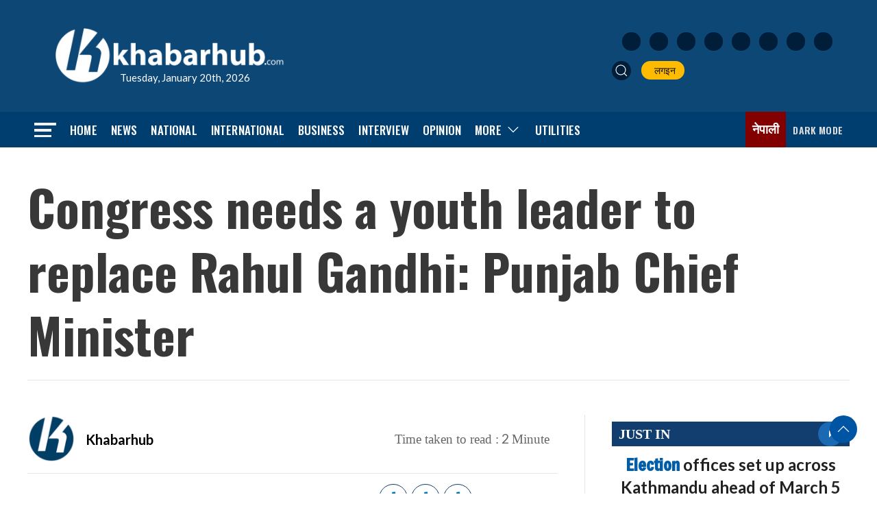

--- FILE ---
content_type: text/html; charset=utf-8
request_url: https://www.google.com/recaptcha/api2/aframe
body_size: 268
content:
<!DOCTYPE HTML><html><head><meta http-equiv="content-type" content="text/html; charset=UTF-8"></head><body><script nonce="uxW6L4SnmChEK3hkyxdDQA">/** Anti-fraud and anti-abuse applications only. See google.com/recaptcha */ try{var clients={'sodar':'https://pagead2.googlesyndication.com/pagead/sodar?'};window.addEventListener("message",function(a){try{if(a.source===window.parent){var b=JSON.parse(a.data);var c=clients[b['id']];if(c){var d=document.createElement('img');d.src=c+b['params']+'&rc='+(localStorage.getItem("rc::a")?sessionStorage.getItem("rc::b"):"");window.document.body.appendChild(d);sessionStorage.setItem("rc::e",parseInt(sessionStorage.getItem("rc::e")||0)+1);localStorage.setItem("rc::h",'1768895668570');}}}catch(b){}});window.parent.postMessage("_grecaptcha_ready", "*");}catch(b){}</script></body></html>